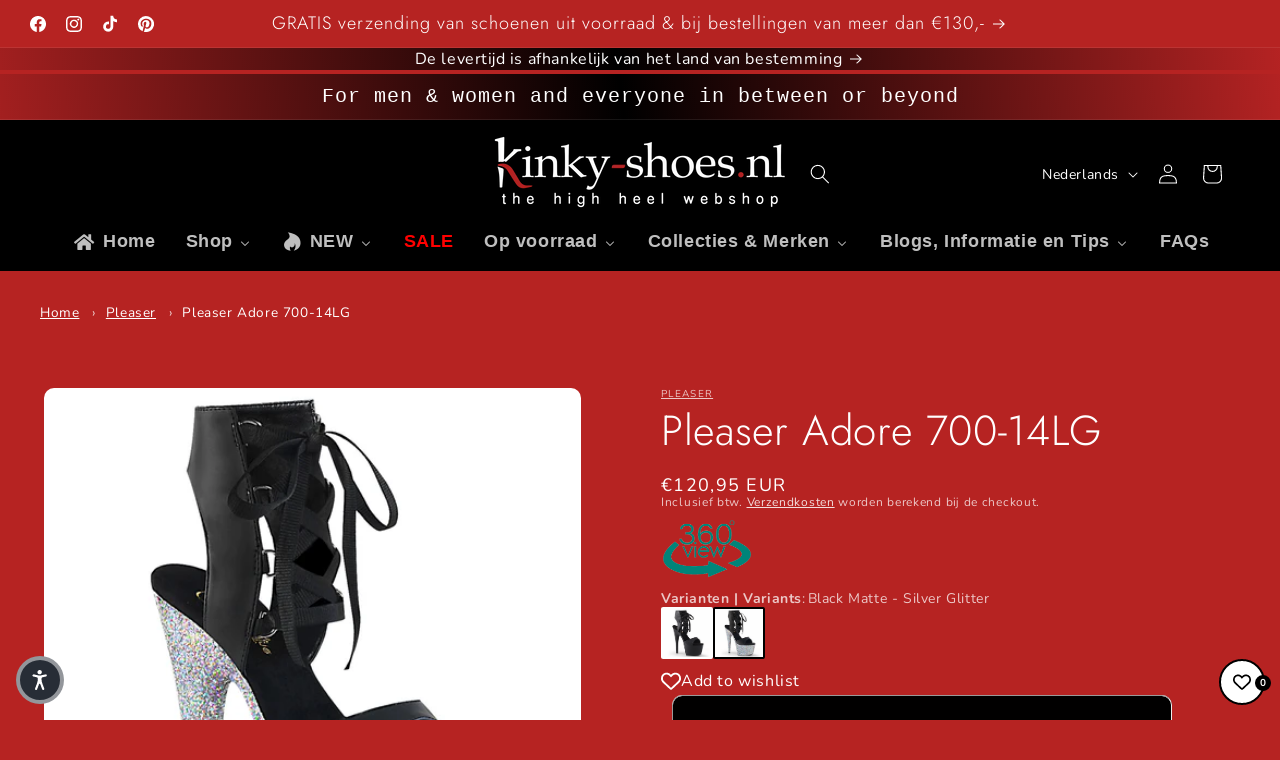

--- FILE ---
content_type: text/xml
request_url: https://pleaser.sa.metacdn.com/html5/adore-700-14lg-bpu-sg/Profile.xml?0.8029492026923981&_=1769437797972
body_size: 233
content:
<?xml version="1.0" encoding="utf-16"?> <!--P_series Presentation Profile--><Profile Version="1.2"><Object Name="adore-700-14lg-bpu-sg" Model="Cylindrical" Rows="1" Columns="16" Width="600" Height="600" Inertia="False" Magnifier="True" FileExtension =".jpg" QR ="False"><Controller PhaseIn="1" RepeatAutoPlay="True" RotateTime="500" RotateAngle="180" SpinDuration="5" Direction="CW" /><Mobility ImageLevel="2" DragDistance="600" ThrowMin="0" ThrowMax="0" /></Object></Profile>

--- FILE ---
content_type: text/javascript; charset=utf-8
request_url: https://kinky-shoes.nl/products/ado700-14lg-bpu-sg.js
body_size: 669
content:
{"id":7205090984072,"title":"Pleaser Adore 700-14LG","handle":"ado700-14lg-bpu-sg","description":"\u003cp\u003eMatzwarte veter-sandalen met zilveren multi-gekleurde glitters op de plateauzool en hak\u003c\/p\u003e\n\u003cp\u003eBlack Faux Leather Lace-up Front Boot-Sandals with Silver Multi-Coloured Glitters on the Platform Bottom and Heel\u003c\/p\u003e","published_at":"2023-01-02T18:50:57+01:00","created_at":"2023-01-02T18:44:47+01:00","vendor":"Pleaser","type":"Sandalen","tags":["Adore","allfootwear","Black","Brand Pleaser","category: footwear","color_multi","colour_black","colour_multi-coloured","colour_multi-kleurig","colour_silver","colour_zilver","colour_zwart","faux leather","fauxleatherwarning","footwear: sandals","Glitters","heel height: high","heel type: common heels","heel type: stiletto heels","heelshape_round","HH7","hhhighcoll","Imitatieleer","imitatieleer (PU)","Lace-Up","multi colour","Multi Kleurig","Multi-Coloured","Notmenscollection","paaldans","peep toe","Peeptoe","Peeptoes","PF","PF2¾","PFcol","Plateau","Platform","Pleaser","PleaserUSA","Poledance","poledancecoll","product color: black","product color: multi","product color: silver","product pattern: other","Products All","PU","Published: January 2023","Sandaal","sandal type: other","Sandalen","Sandalet","Sandalets","Sandalette","Sandaletten","Sandals","sandals: heeled sandals","Silver","Stiletto","stiletto hakken","stiletto heels","stiletto's","tableflow","Type Peeptoes","Type Sandalen","Vegan","Veters","Vetersluiting","Zilver","Zwart"],"price":12095,"price_min":12095,"price_max":12095,"available":true,"price_varies":false,"compare_at_price":null,"compare_at_price_min":0,"compare_at_price_max":0,"compare_at_price_varies":false,"variants":[{"id":41048399609992,"title":"35 (US-5)","option1":"35 (US-5)","option2":null,"option3":null,"sku":"ADO700-14LG\/BPU\/SG 35 (US-5)","requires_shipping":true,"taxable":true,"featured_image":{"id":31733009088648,"product_id":7205090984072,"position":1,"created_at":"2023-01-02T18:44:47+01:00","updated_at":"2023-01-02T18:44:47+01:00","alt":"Pleaser Adore 700-14LG - Kinky-shoes","width":1200,"height":1200,"src":"https:\/\/cdn.shopify.com\/s\/files\/1\/0597\/0237\/8632\/products\/adore-700-14lg-bpusg.jpg?v=1672681487","variant_ids":[41048399609992,41048399642760,41048399675528,41048399708296,41048399741064,41048399773832,41048399806600]},"available":true,"name":"Pleaser Adore 700-14LG - 35 (US-5)","public_title":"35 (US-5)","options":["35 (US-5)"],"price":12095,"weight":1000,"compare_at_price":null,"inventory_management":"shopify","barcode":"885487780863","featured_media":{"alt":"Pleaser Adore 700-14LG - Kinky-shoes","id":24009704276104,"position":1,"preview_image":{"aspect_ratio":1.0,"height":1200,"width":1200,"src":"https:\/\/cdn.shopify.com\/s\/files\/1\/0597\/0237\/8632\/products\/adore-700-14lg-bpusg.jpg?v=1672681487"}},"requires_selling_plan":false,"selling_plan_allocations":[]},{"id":41048399642760,"title":"36 (US-6)","option1":"36 (US-6)","option2":null,"option3":null,"sku":"ADO700-14LG\/BPU\/SG 36 (US-6)","requires_shipping":true,"taxable":true,"featured_image":{"id":31733009088648,"product_id":7205090984072,"position":1,"created_at":"2023-01-02T18:44:47+01:00","updated_at":"2023-01-02T18:44:47+01:00","alt":"Pleaser Adore 700-14LG - Kinky-shoes","width":1200,"height":1200,"src":"https:\/\/cdn.shopify.com\/s\/files\/1\/0597\/0237\/8632\/products\/adore-700-14lg-bpusg.jpg?v=1672681487","variant_ids":[41048399609992,41048399642760,41048399675528,41048399708296,41048399741064,41048399773832,41048399806600]},"available":true,"name":"Pleaser Adore 700-14LG - 36 (US-6)","public_title":"36 (US-6)","options":["36 (US-6)"],"price":12095,"weight":1000,"compare_at_price":null,"inventory_management":"shopify","barcode":"885487780870","featured_media":{"alt":"Pleaser Adore 700-14LG - Kinky-shoes","id":24009704276104,"position":1,"preview_image":{"aspect_ratio":1.0,"height":1200,"width":1200,"src":"https:\/\/cdn.shopify.com\/s\/files\/1\/0597\/0237\/8632\/products\/adore-700-14lg-bpusg.jpg?v=1672681487"}},"requires_selling_plan":false,"selling_plan_allocations":[]},{"id":41048399675528,"title":"37 (US-7)","option1":"37 (US-7)","option2":null,"option3":null,"sku":"ADO700-14LG\/BPU\/SG 37 (US-7)","requires_shipping":true,"taxable":true,"featured_image":{"id":31733009088648,"product_id":7205090984072,"position":1,"created_at":"2023-01-02T18:44:47+01:00","updated_at":"2023-01-02T18:44:47+01:00","alt":"Pleaser Adore 700-14LG - Kinky-shoes","width":1200,"height":1200,"src":"https:\/\/cdn.shopify.com\/s\/files\/1\/0597\/0237\/8632\/products\/adore-700-14lg-bpusg.jpg?v=1672681487","variant_ids":[41048399609992,41048399642760,41048399675528,41048399708296,41048399741064,41048399773832,41048399806600]},"available":true,"name":"Pleaser Adore 700-14LG - 37 (US-7)","public_title":"37 (US-7)","options":["37 (US-7)"],"price":12095,"weight":1000,"compare_at_price":null,"inventory_management":"shopify","barcode":"885487780887","featured_media":{"alt":"Pleaser Adore 700-14LG - Kinky-shoes","id":24009704276104,"position":1,"preview_image":{"aspect_ratio":1.0,"height":1200,"width":1200,"src":"https:\/\/cdn.shopify.com\/s\/files\/1\/0597\/0237\/8632\/products\/adore-700-14lg-bpusg.jpg?v=1672681487"}},"requires_selling_plan":false,"selling_plan_allocations":[]},{"id":41048399708296,"title":"38 (US-8)","option1":"38 (US-8)","option2":null,"option3":null,"sku":"ADO700-14LG\/BPU\/SG 38 (US-8)","requires_shipping":true,"taxable":true,"featured_image":{"id":31733009088648,"product_id":7205090984072,"position":1,"created_at":"2023-01-02T18:44:47+01:00","updated_at":"2023-01-02T18:44:47+01:00","alt":"Pleaser Adore 700-14LG - Kinky-shoes","width":1200,"height":1200,"src":"https:\/\/cdn.shopify.com\/s\/files\/1\/0597\/0237\/8632\/products\/adore-700-14lg-bpusg.jpg?v=1672681487","variant_ids":[41048399609992,41048399642760,41048399675528,41048399708296,41048399741064,41048399773832,41048399806600]},"available":true,"name":"Pleaser Adore 700-14LG - 38 (US-8)","public_title":"38 (US-8)","options":["38 (US-8)"],"price":12095,"weight":1000,"compare_at_price":null,"inventory_management":"shopify","barcode":"885487780894","featured_media":{"alt":"Pleaser Adore 700-14LG - Kinky-shoes","id":24009704276104,"position":1,"preview_image":{"aspect_ratio":1.0,"height":1200,"width":1200,"src":"https:\/\/cdn.shopify.com\/s\/files\/1\/0597\/0237\/8632\/products\/adore-700-14lg-bpusg.jpg?v=1672681487"}},"requires_selling_plan":false,"selling_plan_allocations":[]},{"id":41048399741064,"title":"39 (US-9)","option1":"39 (US-9)","option2":null,"option3":null,"sku":"ADO700-14LG\/BPU\/SG 39 (US-9)","requires_shipping":true,"taxable":true,"featured_image":{"id":31733009088648,"product_id":7205090984072,"position":1,"created_at":"2023-01-02T18:44:47+01:00","updated_at":"2023-01-02T18:44:47+01:00","alt":"Pleaser Adore 700-14LG - Kinky-shoes","width":1200,"height":1200,"src":"https:\/\/cdn.shopify.com\/s\/files\/1\/0597\/0237\/8632\/products\/adore-700-14lg-bpusg.jpg?v=1672681487","variant_ids":[41048399609992,41048399642760,41048399675528,41048399708296,41048399741064,41048399773832,41048399806600]},"available":true,"name":"Pleaser Adore 700-14LG - 39 (US-9)","public_title":"39 (US-9)","options":["39 (US-9)"],"price":12095,"weight":1000,"compare_at_price":null,"inventory_management":"shopify","barcode":"885487780900","featured_media":{"alt":"Pleaser Adore 700-14LG - Kinky-shoes","id":24009704276104,"position":1,"preview_image":{"aspect_ratio":1.0,"height":1200,"width":1200,"src":"https:\/\/cdn.shopify.com\/s\/files\/1\/0597\/0237\/8632\/products\/adore-700-14lg-bpusg.jpg?v=1672681487"}},"requires_selling_plan":false,"selling_plan_allocations":[]},{"id":41048399773832,"title":"40 (US-10)","option1":"40 (US-10)","option2":null,"option3":null,"sku":"ADO700-14LG\/BPU\/SG 40 (US-10)","requires_shipping":true,"taxable":true,"featured_image":{"id":31733009088648,"product_id":7205090984072,"position":1,"created_at":"2023-01-02T18:44:47+01:00","updated_at":"2023-01-02T18:44:47+01:00","alt":"Pleaser Adore 700-14LG - Kinky-shoes","width":1200,"height":1200,"src":"https:\/\/cdn.shopify.com\/s\/files\/1\/0597\/0237\/8632\/products\/adore-700-14lg-bpusg.jpg?v=1672681487","variant_ids":[41048399609992,41048399642760,41048399675528,41048399708296,41048399741064,41048399773832,41048399806600]},"available":true,"name":"Pleaser Adore 700-14LG - 40 (US-10)","public_title":"40 (US-10)","options":["40 (US-10)"],"price":12095,"weight":1000,"compare_at_price":null,"inventory_management":"shopify","barcode":"885487780986","featured_media":{"alt":"Pleaser Adore 700-14LG - Kinky-shoes","id":24009704276104,"position":1,"preview_image":{"aspect_ratio":1.0,"height":1200,"width":1200,"src":"https:\/\/cdn.shopify.com\/s\/files\/1\/0597\/0237\/8632\/products\/adore-700-14lg-bpusg.jpg?v=1672681487"}},"requires_selling_plan":false,"selling_plan_allocations":[]},{"id":41048399806600,"title":"41 (US-11)","option1":"41 (US-11)","option2":null,"option3":null,"sku":"ADO700-14LG\/BPU\/SG 41 (US-11)","requires_shipping":true,"taxable":true,"featured_image":{"id":31733009088648,"product_id":7205090984072,"position":1,"created_at":"2023-01-02T18:44:47+01:00","updated_at":"2023-01-02T18:44:47+01:00","alt":"Pleaser Adore 700-14LG - Kinky-shoes","width":1200,"height":1200,"src":"https:\/\/cdn.shopify.com\/s\/files\/1\/0597\/0237\/8632\/products\/adore-700-14lg-bpusg.jpg?v=1672681487","variant_ids":[41048399609992,41048399642760,41048399675528,41048399708296,41048399741064,41048399773832,41048399806600]},"available":true,"name":"Pleaser Adore 700-14LG - 41 (US-11)","public_title":"41 (US-11)","options":["41 (US-11)"],"price":12095,"weight":1000,"compare_at_price":null,"inventory_management":"shopify","barcode":"885487780993","featured_media":{"alt":"Pleaser Adore 700-14LG - Kinky-shoes","id":24009704276104,"position":1,"preview_image":{"aspect_ratio":1.0,"height":1200,"width":1200,"src":"https:\/\/cdn.shopify.com\/s\/files\/1\/0597\/0237\/8632\/products\/adore-700-14lg-bpusg.jpg?v=1672681487"}},"requires_selling_plan":false,"selling_plan_allocations":[]}],"images":["\/\/cdn.shopify.com\/s\/files\/1\/0597\/0237\/8632\/products\/adore-700-14lg-bpusg.jpg?v=1672681487","\/\/cdn.shopify.com\/s\/files\/1\/0597\/0237\/8632\/products\/adore-700-14lg-bpu-sg05.jpg?v=1679903036","\/\/cdn.shopify.com\/s\/files\/1\/0597\/0237\/8632\/products\/adore-700-14lg-bpu-sg01.jpg?v=1679903036","\/\/cdn.shopify.com\/s\/files\/1\/0597\/0237\/8632\/products\/adore-700-14lg-bpu-sg13.jpg?v=1679903036","\/\/cdn.shopify.com\/s\/files\/1\/0597\/0237\/8632\/products\/adore-700-14lg-bpu-sg09.jpg?v=1679903036"],"featured_image":"\/\/cdn.shopify.com\/s\/files\/1\/0597\/0237\/8632\/products\/adore-700-14lg-bpusg.jpg?v=1672681487","options":[{"name":"Maat","position":1,"values":["35 (US-5)","36 (US-6)","37 (US-7)","38 (US-8)","39 (US-9)","40 (US-10)","41 (US-11)"]}],"url":"\/products\/ado700-14lg-bpu-sg","media":[{"alt":"Pleaser Adore 700-14LG - Kinky-shoes","id":24009704276104,"position":1,"preview_image":{"aspect_ratio":1.0,"height":1200,"width":1200,"src":"https:\/\/cdn.shopify.com\/s\/files\/1\/0597\/0237\/8632\/products\/adore-700-14lg-bpusg.jpg?v=1672681487"},"aspect_ratio":1.0,"height":1200,"media_type":"image","src":"https:\/\/cdn.shopify.com\/s\/files\/1\/0597\/0237\/8632\/products\/adore-700-14lg-bpusg.jpg?v=1672681487","width":1200},{"alt":"Pleaser Adore 700-14LG - Kinky-shoes","id":24009704341640,"position":2,"preview_image":{"aspect_ratio":1.0,"height":1200,"width":1200,"src":"https:\/\/cdn.shopify.com\/s\/files\/1\/0597\/0237\/8632\/products\/adore-700-14lg-bpu-sg05.jpg?v=1679903036"},"aspect_ratio":1.0,"height":1200,"media_type":"image","src":"https:\/\/cdn.shopify.com\/s\/files\/1\/0597\/0237\/8632\/products\/adore-700-14lg-bpu-sg05.jpg?v=1679903036","width":1200},{"alt":"Pleaser Adore 700-14LG - Kinky-shoes","id":24009704308872,"position":3,"preview_image":{"aspect_ratio":1.0,"height":1200,"width":1200,"src":"https:\/\/cdn.shopify.com\/s\/files\/1\/0597\/0237\/8632\/products\/adore-700-14lg-bpu-sg01.jpg?v=1679903036"},"aspect_ratio":1.0,"height":1200,"media_type":"image","src":"https:\/\/cdn.shopify.com\/s\/files\/1\/0597\/0237\/8632\/products\/adore-700-14lg-bpu-sg01.jpg?v=1679903036","width":1200},{"alt":"adore-700-14lg-bpu-sg","id":24009704243336,"position":4,"preview_image":{"aspect_ratio":1.0,"height":1200,"width":1200,"src":"https:\/\/cdn.shopify.com\/s\/files\/1\/0597\/0237\/8632\/products\/adore-700-14lg-bpu-sg13.jpg?v=1679903036"},"aspect_ratio":1.0,"height":1200,"media_type":"image","src":"https:\/\/cdn.shopify.com\/s\/files\/1\/0597\/0237\/8632\/products\/adore-700-14lg-bpu-sg13.jpg?v=1679903036","width":1200},{"alt":"Pleaser Adore 700-14LG - Kinky-shoes","id":24009704374408,"position":5,"preview_image":{"aspect_ratio":1.0,"height":1200,"width":1200,"src":"https:\/\/cdn.shopify.com\/s\/files\/1\/0597\/0237\/8632\/products\/adore-700-14lg-bpu-sg09.jpg?v=1679903036"},"aspect_ratio":1.0,"height":1200,"media_type":"image","src":"https:\/\/cdn.shopify.com\/s\/files\/1\/0597\/0237\/8632\/products\/adore-700-14lg-bpu-sg09.jpg?v=1679903036","width":1200}],"requires_selling_plan":false,"selling_plan_groups":[]}

--- FILE ---
content_type: text/javascript; charset=utf-8
request_url: https://kinky-shoes.nl/products/ado700-14lg-bpu-sg.js
body_size: 1063
content:
{"id":7205090984072,"title":"Pleaser Adore 700-14LG","handle":"ado700-14lg-bpu-sg","description":"\u003cp\u003eMatzwarte veter-sandalen met zilveren multi-gekleurde glitters op de plateauzool en hak\u003c\/p\u003e\n\u003cp\u003eBlack Faux Leather Lace-up Front Boot-Sandals with Silver Multi-Coloured Glitters on the Platform Bottom and Heel\u003c\/p\u003e","published_at":"2023-01-02T18:50:57+01:00","created_at":"2023-01-02T18:44:47+01:00","vendor":"Pleaser","type":"Sandalen","tags":["Adore","allfootwear","Black","Brand Pleaser","category: footwear","color_multi","colour_black","colour_multi-coloured","colour_multi-kleurig","colour_silver","colour_zilver","colour_zwart","faux leather","fauxleatherwarning","footwear: sandals","Glitters","heel height: high","heel type: common heels","heel type: stiletto heels","heelshape_round","HH7","hhhighcoll","Imitatieleer","imitatieleer (PU)","Lace-Up","multi colour","Multi Kleurig","Multi-Coloured","Notmenscollection","paaldans","peep toe","Peeptoe","Peeptoes","PF","PF2¾","PFcol","Plateau","Platform","Pleaser","PleaserUSA","Poledance","poledancecoll","product color: black","product color: multi","product color: silver","product pattern: other","Products All","PU","Published: January 2023","Sandaal","sandal type: other","Sandalen","Sandalet","Sandalets","Sandalette","Sandaletten","Sandals","sandals: heeled sandals","Silver","Stiletto","stiletto hakken","stiletto heels","stiletto's","tableflow","Type Peeptoes","Type Sandalen","Vegan","Veters","Vetersluiting","Zilver","Zwart"],"price":12095,"price_min":12095,"price_max":12095,"available":true,"price_varies":false,"compare_at_price":null,"compare_at_price_min":0,"compare_at_price_max":0,"compare_at_price_varies":false,"variants":[{"id":41048399609992,"title":"35 (US-5)","option1":"35 (US-5)","option2":null,"option3":null,"sku":"ADO700-14LG\/BPU\/SG 35 (US-5)","requires_shipping":true,"taxable":true,"featured_image":{"id":31733009088648,"product_id":7205090984072,"position":1,"created_at":"2023-01-02T18:44:47+01:00","updated_at":"2023-01-02T18:44:47+01:00","alt":"Pleaser Adore 700-14LG - Kinky-shoes","width":1200,"height":1200,"src":"https:\/\/cdn.shopify.com\/s\/files\/1\/0597\/0237\/8632\/products\/adore-700-14lg-bpusg.jpg?v=1672681487","variant_ids":[41048399609992,41048399642760,41048399675528,41048399708296,41048399741064,41048399773832,41048399806600]},"available":true,"name":"Pleaser Adore 700-14LG - 35 (US-5)","public_title":"35 (US-5)","options":["35 (US-5)"],"price":12095,"weight":1000,"compare_at_price":null,"inventory_management":"shopify","barcode":"885487780863","featured_media":{"alt":"Pleaser Adore 700-14LG - Kinky-shoes","id":24009704276104,"position":1,"preview_image":{"aspect_ratio":1.0,"height":1200,"width":1200,"src":"https:\/\/cdn.shopify.com\/s\/files\/1\/0597\/0237\/8632\/products\/adore-700-14lg-bpusg.jpg?v=1672681487"}},"requires_selling_plan":false,"selling_plan_allocations":[]},{"id":41048399642760,"title":"36 (US-6)","option1":"36 (US-6)","option2":null,"option3":null,"sku":"ADO700-14LG\/BPU\/SG 36 (US-6)","requires_shipping":true,"taxable":true,"featured_image":{"id":31733009088648,"product_id":7205090984072,"position":1,"created_at":"2023-01-02T18:44:47+01:00","updated_at":"2023-01-02T18:44:47+01:00","alt":"Pleaser Adore 700-14LG - Kinky-shoes","width":1200,"height":1200,"src":"https:\/\/cdn.shopify.com\/s\/files\/1\/0597\/0237\/8632\/products\/adore-700-14lg-bpusg.jpg?v=1672681487","variant_ids":[41048399609992,41048399642760,41048399675528,41048399708296,41048399741064,41048399773832,41048399806600]},"available":true,"name":"Pleaser Adore 700-14LG - 36 (US-6)","public_title":"36 (US-6)","options":["36 (US-6)"],"price":12095,"weight":1000,"compare_at_price":null,"inventory_management":"shopify","barcode":"885487780870","featured_media":{"alt":"Pleaser Adore 700-14LG - Kinky-shoes","id":24009704276104,"position":1,"preview_image":{"aspect_ratio":1.0,"height":1200,"width":1200,"src":"https:\/\/cdn.shopify.com\/s\/files\/1\/0597\/0237\/8632\/products\/adore-700-14lg-bpusg.jpg?v=1672681487"}},"requires_selling_plan":false,"selling_plan_allocations":[]},{"id":41048399675528,"title":"37 (US-7)","option1":"37 (US-7)","option2":null,"option3":null,"sku":"ADO700-14LG\/BPU\/SG 37 (US-7)","requires_shipping":true,"taxable":true,"featured_image":{"id":31733009088648,"product_id":7205090984072,"position":1,"created_at":"2023-01-02T18:44:47+01:00","updated_at":"2023-01-02T18:44:47+01:00","alt":"Pleaser Adore 700-14LG - Kinky-shoes","width":1200,"height":1200,"src":"https:\/\/cdn.shopify.com\/s\/files\/1\/0597\/0237\/8632\/products\/adore-700-14lg-bpusg.jpg?v=1672681487","variant_ids":[41048399609992,41048399642760,41048399675528,41048399708296,41048399741064,41048399773832,41048399806600]},"available":true,"name":"Pleaser Adore 700-14LG - 37 (US-7)","public_title":"37 (US-7)","options":["37 (US-7)"],"price":12095,"weight":1000,"compare_at_price":null,"inventory_management":"shopify","barcode":"885487780887","featured_media":{"alt":"Pleaser Adore 700-14LG - Kinky-shoes","id":24009704276104,"position":1,"preview_image":{"aspect_ratio":1.0,"height":1200,"width":1200,"src":"https:\/\/cdn.shopify.com\/s\/files\/1\/0597\/0237\/8632\/products\/adore-700-14lg-bpusg.jpg?v=1672681487"}},"requires_selling_plan":false,"selling_plan_allocations":[]},{"id":41048399708296,"title":"38 (US-8)","option1":"38 (US-8)","option2":null,"option3":null,"sku":"ADO700-14LG\/BPU\/SG 38 (US-8)","requires_shipping":true,"taxable":true,"featured_image":{"id":31733009088648,"product_id":7205090984072,"position":1,"created_at":"2023-01-02T18:44:47+01:00","updated_at":"2023-01-02T18:44:47+01:00","alt":"Pleaser Adore 700-14LG - Kinky-shoes","width":1200,"height":1200,"src":"https:\/\/cdn.shopify.com\/s\/files\/1\/0597\/0237\/8632\/products\/adore-700-14lg-bpusg.jpg?v=1672681487","variant_ids":[41048399609992,41048399642760,41048399675528,41048399708296,41048399741064,41048399773832,41048399806600]},"available":true,"name":"Pleaser Adore 700-14LG - 38 (US-8)","public_title":"38 (US-8)","options":["38 (US-8)"],"price":12095,"weight":1000,"compare_at_price":null,"inventory_management":"shopify","barcode":"885487780894","featured_media":{"alt":"Pleaser Adore 700-14LG - Kinky-shoes","id":24009704276104,"position":1,"preview_image":{"aspect_ratio":1.0,"height":1200,"width":1200,"src":"https:\/\/cdn.shopify.com\/s\/files\/1\/0597\/0237\/8632\/products\/adore-700-14lg-bpusg.jpg?v=1672681487"}},"requires_selling_plan":false,"selling_plan_allocations":[]},{"id":41048399741064,"title":"39 (US-9)","option1":"39 (US-9)","option2":null,"option3":null,"sku":"ADO700-14LG\/BPU\/SG 39 (US-9)","requires_shipping":true,"taxable":true,"featured_image":{"id":31733009088648,"product_id":7205090984072,"position":1,"created_at":"2023-01-02T18:44:47+01:00","updated_at":"2023-01-02T18:44:47+01:00","alt":"Pleaser Adore 700-14LG - Kinky-shoes","width":1200,"height":1200,"src":"https:\/\/cdn.shopify.com\/s\/files\/1\/0597\/0237\/8632\/products\/adore-700-14lg-bpusg.jpg?v=1672681487","variant_ids":[41048399609992,41048399642760,41048399675528,41048399708296,41048399741064,41048399773832,41048399806600]},"available":true,"name":"Pleaser Adore 700-14LG - 39 (US-9)","public_title":"39 (US-9)","options":["39 (US-9)"],"price":12095,"weight":1000,"compare_at_price":null,"inventory_management":"shopify","barcode":"885487780900","featured_media":{"alt":"Pleaser Adore 700-14LG - Kinky-shoes","id":24009704276104,"position":1,"preview_image":{"aspect_ratio":1.0,"height":1200,"width":1200,"src":"https:\/\/cdn.shopify.com\/s\/files\/1\/0597\/0237\/8632\/products\/adore-700-14lg-bpusg.jpg?v=1672681487"}},"requires_selling_plan":false,"selling_plan_allocations":[]},{"id":41048399773832,"title":"40 (US-10)","option1":"40 (US-10)","option2":null,"option3":null,"sku":"ADO700-14LG\/BPU\/SG 40 (US-10)","requires_shipping":true,"taxable":true,"featured_image":{"id":31733009088648,"product_id":7205090984072,"position":1,"created_at":"2023-01-02T18:44:47+01:00","updated_at":"2023-01-02T18:44:47+01:00","alt":"Pleaser Adore 700-14LG - Kinky-shoes","width":1200,"height":1200,"src":"https:\/\/cdn.shopify.com\/s\/files\/1\/0597\/0237\/8632\/products\/adore-700-14lg-bpusg.jpg?v=1672681487","variant_ids":[41048399609992,41048399642760,41048399675528,41048399708296,41048399741064,41048399773832,41048399806600]},"available":true,"name":"Pleaser Adore 700-14LG - 40 (US-10)","public_title":"40 (US-10)","options":["40 (US-10)"],"price":12095,"weight":1000,"compare_at_price":null,"inventory_management":"shopify","barcode":"885487780986","featured_media":{"alt":"Pleaser Adore 700-14LG - Kinky-shoes","id":24009704276104,"position":1,"preview_image":{"aspect_ratio":1.0,"height":1200,"width":1200,"src":"https:\/\/cdn.shopify.com\/s\/files\/1\/0597\/0237\/8632\/products\/adore-700-14lg-bpusg.jpg?v=1672681487"}},"requires_selling_plan":false,"selling_plan_allocations":[]},{"id":41048399806600,"title":"41 (US-11)","option1":"41 (US-11)","option2":null,"option3":null,"sku":"ADO700-14LG\/BPU\/SG 41 (US-11)","requires_shipping":true,"taxable":true,"featured_image":{"id":31733009088648,"product_id":7205090984072,"position":1,"created_at":"2023-01-02T18:44:47+01:00","updated_at":"2023-01-02T18:44:47+01:00","alt":"Pleaser Adore 700-14LG - Kinky-shoes","width":1200,"height":1200,"src":"https:\/\/cdn.shopify.com\/s\/files\/1\/0597\/0237\/8632\/products\/adore-700-14lg-bpusg.jpg?v=1672681487","variant_ids":[41048399609992,41048399642760,41048399675528,41048399708296,41048399741064,41048399773832,41048399806600]},"available":true,"name":"Pleaser Adore 700-14LG - 41 (US-11)","public_title":"41 (US-11)","options":["41 (US-11)"],"price":12095,"weight":1000,"compare_at_price":null,"inventory_management":"shopify","barcode":"885487780993","featured_media":{"alt":"Pleaser Adore 700-14LG - Kinky-shoes","id":24009704276104,"position":1,"preview_image":{"aspect_ratio":1.0,"height":1200,"width":1200,"src":"https:\/\/cdn.shopify.com\/s\/files\/1\/0597\/0237\/8632\/products\/adore-700-14lg-bpusg.jpg?v=1672681487"}},"requires_selling_plan":false,"selling_plan_allocations":[]}],"images":["\/\/cdn.shopify.com\/s\/files\/1\/0597\/0237\/8632\/products\/adore-700-14lg-bpusg.jpg?v=1672681487","\/\/cdn.shopify.com\/s\/files\/1\/0597\/0237\/8632\/products\/adore-700-14lg-bpu-sg05.jpg?v=1679903036","\/\/cdn.shopify.com\/s\/files\/1\/0597\/0237\/8632\/products\/adore-700-14lg-bpu-sg01.jpg?v=1679903036","\/\/cdn.shopify.com\/s\/files\/1\/0597\/0237\/8632\/products\/adore-700-14lg-bpu-sg13.jpg?v=1679903036","\/\/cdn.shopify.com\/s\/files\/1\/0597\/0237\/8632\/products\/adore-700-14lg-bpu-sg09.jpg?v=1679903036"],"featured_image":"\/\/cdn.shopify.com\/s\/files\/1\/0597\/0237\/8632\/products\/adore-700-14lg-bpusg.jpg?v=1672681487","options":[{"name":"Maat","position":1,"values":["35 (US-5)","36 (US-6)","37 (US-7)","38 (US-8)","39 (US-9)","40 (US-10)","41 (US-11)"]}],"url":"\/products\/ado700-14lg-bpu-sg","media":[{"alt":"Pleaser Adore 700-14LG - Kinky-shoes","id":24009704276104,"position":1,"preview_image":{"aspect_ratio":1.0,"height":1200,"width":1200,"src":"https:\/\/cdn.shopify.com\/s\/files\/1\/0597\/0237\/8632\/products\/adore-700-14lg-bpusg.jpg?v=1672681487"},"aspect_ratio":1.0,"height":1200,"media_type":"image","src":"https:\/\/cdn.shopify.com\/s\/files\/1\/0597\/0237\/8632\/products\/adore-700-14lg-bpusg.jpg?v=1672681487","width":1200},{"alt":"Pleaser Adore 700-14LG - Kinky-shoes","id":24009704341640,"position":2,"preview_image":{"aspect_ratio":1.0,"height":1200,"width":1200,"src":"https:\/\/cdn.shopify.com\/s\/files\/1\/0597\/0237\/8632\/products\/adore-700-14lg-bpu-sg05.jpg?v=1679903036"},"aspect_ratio":1.0,"height":1200,"media_type":"image","src":"https:\/\/cdn.shopify.com\/s\/files\/1\/0597\/0237\/8632\/products\/adore-700-14lg-bpu-sg05.jpg?v=1679903036","width":1200},{"alt":"Pleaser Adore 700-14LG - Kinky-shoes","id":24009704308872,"position":3,"preview_image":{"aspect_ratio":1.0,"height":1200,"width":1200,"src":"https:\/\/cdn.shopify.com\/s\/files\/1\/0597\/0237\/8632\/products\/adore-700-14lg-bpu-sg01.jpg?v=1679903036"},"aspect_ratio":1.0,"height":1200,"media_type":"image","src":"https:\/\/cdn.shopify.com\/s\/files\/1\/0597\/0237\/8632\/products\/adore-700-14lg-bpu-sg01.jpg?v=1679903036","width":1200},{"alt":"adore-700-14lg-bpu-sg","id":24009704243336,"position":4,"preview_image":{"aspect_ratio":1.0,"height":1200,"width":1200,"src":"https:\/\/cdn.shopify.com\/s\/files\/1\/0597\/0237\/8632\/products\/adore-700-14lg-bpu-sg13.jpg?v=1679903036"},"aspect_ratio":1.0,"height":1200,"media_type":"image","src":"https:\/\/cdn.shopify.com\/s\/files\/1\/0597\/0237\/8632\/products\/adore-700-14lg-bpu-sg13.jpg?v=1679903036","width":1200},{"alt":"Pleaser Adore 700-14LG - Kinky-shoes","id":24009704374408,"position":5,"preview_image":{"aspect_ratio":1.0,"height":1200,"width":1200,"src":"https:\/\/cdn.shopify.com\/s\/files\/1\/0597\/0237\/8632\/products\/adore-700-14lg-bpu-sg09.jpg?v=1679903036"},"aspect_ratio":1.0,"height":1200,"media_type":"image","src":"https:\/\/cdn.shopify.com\/s\/files\/1\/0597\/0237\/8632\/products\/adore-700-14lg-bpu-sg09.jpg?v=1679903036","width":1200}],"requires_selling_plan":false,"selling_plan_groups":[]}